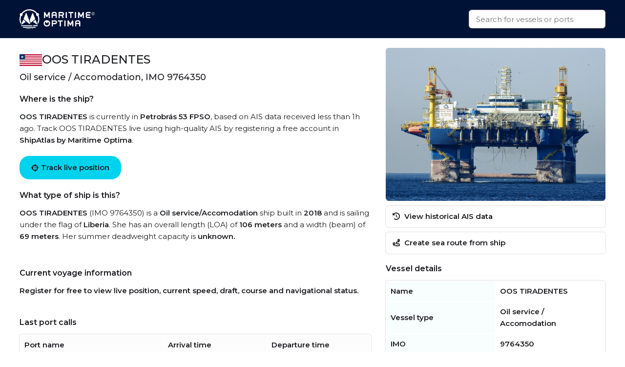

--- FILE ---
content_type: text/html
request_url: https://maritimeoptima.com/public/vessels/pages/imo:9764350/mmsi:636017842/OOS_TIRADENTES.html
body_size: 4938
content:
<!DOCTYPE html>
<html lang="en">
  <head>
    <meta charset="UTF-8" />
    <link
      rel="icon"
      type="image/png"
      href="/public/vessels/assets/favicon-96x96-DrjyaNsR.png"
      sizes="96x96"
    />
    <link rel="icon" type="image/svg+xml" href="/public/vessels/assets/favicon-BomKyMgb.svg" />
    <link rel="shortcut icon" href="/public/vessels/assets/favicon-S0PzRFkR.ico" />
    <link
      rel="apple-touch-icon"
      sizes="180x180"
      href="/public/vessels/assets/apple-touch-icon-6soC5f2y.png"
    />
    <link rel="manifest" href="/public/vessels/assets/site-BcHh0ptY.webmanifest" />
    <meta name="viewport" content="width=device-width, initial-scale=1.0" />
    <meta http-equiv="X-UA-Compatible" content="IE=Edge,chrome=1" />
    <title>OOS TIRADENTES - Oil service / Accomodation</title>

    <meta
      name="description"
      content="OOS TIRADENTES  built in 2018 is a Oil service / Accomodation vessel. IMO: 9764350, MMSI: 636017842, Callsign: D5MY6, Category: Oil service, and is sailing under the flag of Liberia."
    />
    <meta
      property="og:description"
      content="OOS TIRADENTES  built in 2018 is a Oil service / Accomodation vessel. IMO: 9764350, MMSI: 636017842, Callsign: D5MY6, Category: Oil service, and is sailing under the flag of Liberia."
    />

    <meta property="og:locale" content="en_US" />
    <meta
      property="og:site_name"
      content="OOS TIRADENTES - Oil service / Accomodation - IMO 9764350"
    />
    <meta
      property="og:title"
      content="OOS TIRADENTES - Oil service / Accomodation - IMO 9764350"
    />
    <meta property="og:type" content="website" />
    <meta name="twitter:card" content="summary_large_image" />
    <link rel="canonical" href="https://maritimeoptima.com/public/vessels/pages/imo:9764350/mmsi:636017842/OOS_TIRADENTES.html" />
    <meta property="og:image" content="https://api.maritimeoptima.com/vesselpictures/9764350" />
    <meta property="shipintel:search" content="https://maritimeoptima.com/public" />

    <!-- Preconnect for performance -->
    <link rel="preconnect" href="https://fonts.googleapis.com" />
    <link rel="preconnect" href="https://fonts.gstatic.com" crossorigin />
    <link rel="preconnect" href="https://cdnjs.cloudflare.com" crossorigin />

    <!-- Preload + async apply Montserrat font -->
    <link
      rel="preload"
      as="style"
      href="https://fonts.googleapis.com/css2?family=Montserrat:wght@400;500;600&display=swap"
      onload="this.onload=null;this.rel='stylesheet'"
    />
    <noscript>
      <link
        rel="stylesheet"
        href="https://fonts.googleapis.com/css2?family=Montserrat:wght@400;500;600&display=swap"
      />
    </noscript>

    <!-- Preload + async apply Font Awesome -->
    <link
      rel="preload"
      as="style"
      href="https://cdnjs.cloudflare.com/ajax/libs/font-awesome/6.1.1/css/all.min.css"
      onload="this.onload=null;this.rel='stylesheet'"
    />
    <noscript>
      <link
        rel="stylesheet"
        href="https://cdnjs.cloudflare.com/ajax/libs/font-awesome/6.1.1/css/all.min.css"
      />
    </noscript>

    <!-- Your own styles -->
    <noscript>
    </noscript>
    <script type="module" crossorigin src="/public/vessels/assets/index-Bpmx3soc.js"></script>
    <link rel="stylesheet" crossorigin href="/public/vessels/assets/index-DSkO-Jes.css">
  </head>
  <body>
    <nav>
      <div class="container flex-between h100">
        <a class="logo" href="https://maritimeoptima.com/products">
          <img
            src="https://cdn.prod.website-files.com/5e8de3e5c2e6e35dcbb511c2/61e1fe8be8f474fe7a3ea4a7_High%20Quality%20White%20Logo.svg"
            loading="lazy"
            alt="logo"
          />
        </a>
        <div class="search-bar">
          <div class="search-results hidden"></div>
          <input
            class="search with-results"
            id="search_input"
            type="text"
            placeholder="Search for vessels or ports"
          />
        </div>
      </div>
    </nav>
    <div class="main container">
      <div class="left">
        <!-- main: vessel text -->
        <section class="section-a mb-40">
          <header class="flex-inline">
            <img
              src="https://flagcdn.com/w40/lr.png"
              srcset="https://flagcdn.com/w80/lr.png 2x"
              alt="Liberia"
              class="flag"
            />
            <h1>OOS TIRADENTES</h1>
          </header>
          <h2>Oil service / Accomodation, IMO 9764350</h2>
          <h3>Where is the ship?</h3>
          <p>
            <b>OOS TIRADENTES</b> is currently in <b>Petrobrás 53 FPSO</b>, based on AIS
            data received less than 1h ago. Track OOS TIRADENTES live using high-quality
            AIS by registering a free account in
            <b>ShipAtlas by Maritime Optima</b>.
          </p>
          <a
            href="https://shipatlas-app.maritimeoptima.com/?utm_source=maritimeoptima&utm_medium=/vessel-page"
            class="cta-button vessel-page-trigger"
            ><i class="fas fa-crosshairs"></i>
            Track live position
          </a>
          <h3>What type of ship is this?</h3>
          <p>
            <b>OOS TIRADENTES</b> (IMO 9764350) is a
            <b>Oil service/Accomodation</b> ship built in
            <b>2018</b> and is sailing under the flag of
            <b>Liberia</b>. She has an overall length (LOA) of
            <b>106 meters</b> and a width (beam) of <b>69 meters</b>.
            Her summer deadweight capacity is
            <b>unknown.
          </p>
        </section>

        <!-- main: current voyage information -->
        <section class="section-b mb-40">
          <h3>Current voyage information</h3>
          <p>
            Register for free to view live position, current speed, draft,
            course and navigational status.
          </p>
        </section>

        <!-- main: port calls -->
        <section class="section-c mb-40">
          <h3>Last port calls</h3>
          <div class="port-calls">
            <table>
              <thead>
                <tr>
                  <th>Port name</th>
                  <th>Arrival time</th>
                  <th>Departure time</th>
                </tr>
              </thead>
              <tbody class="zebra">
                <tr>
                  <td class="flex-inline">
                    <img
                      src="https://flagcdn.com/w40/br.png"
                      srcset="https://flagcdn.com/w80/br.png 2x"
                      alt=""
                      class="flag-width"
                    />
                    <a href="https://maritimeoptima.com/public/ports/pages/BRP53">Petrobrás 53 FPSO (br)</a>
                  </td>
                  <td>Tuesday 10th June</td>
                  <td></td>
                </tr>
                <tr>
                  <td class="flex-inline">
                    <img
                      src="https://flagcdn.com/w40/br.png"
                      srcset="https://flagcdn.com/w80/br.png 2x"
                      alt=""
                      class="flag-width"
                    />
                    <a href="https://maritimeoptima.com/public/ports/pages/BRP33">Petrobrás 33 FPSO (br)</a>
                  </td>
                  <td class="blurred">Tuesday 10th June</td>
                  <td class="blurred">Tuesday 10th June</td>
                </tr>
                <tr>
                  <td class="flex-inline">
                    <img
                      src="https://flagcdn.com/w40/br.png"
                      srcset="https://flagcdn.com/w80/br.png 2x"
                      alt=""
                      class="flag-width"
                    />
                    <a href="https://maritimeoptima.com/public/ports/pages/BRP35">Petrobrás 35 FPSO (br)</a>
                  </td>
                  <td class="blurred">Tuesday 10th June</td>
                  <td class="blurred">Tuesday 10th June</td>
                </tr>
              </tbody>
            </table>
            <a
              href="https://shipatlas-app.maritimeoptima.com/?utm_source=maritimeoptima&utm_medium=/vessel-page"
              target="_blank"
              class="port-calls-cta vessel-page-trigger"
            >
              Register to see more
            </a>
          </div>
        </section>

        <!-- main: faq -->
        <section class="section-d">
          <h3>Frequently asked questions</h3>
          <h4>Where is OOS TIRADENTES right now?</h4>
          <p>
            The current position of OOS TIRADENTES in the Petrobrás 53 FPSO, last seen
            less than 1h ago.
          </p>

          <h4>What type of ship is OOS TIRADENTES?</h4>
          <p>OOS TIRADENTES is a Oil service classified as a Accomodation.</p>

          <h4>How big is OOS TIRADENTES?</h4>
          <p>
            OOS TIRADENTES is 106 meters long (LOA) and 69 meters wide
            (beam).
          </p>
        </section>
      </div>
      <div class="right">
        <!-- main: image section -->
        <section class="section-e small">
          <div class="main-image">
            <img
              src="https://api.maritimeoptima.com/vesselpictures/9764350"
              alt="OOS TIRADENTES"
              width="100%"
              height="313"
            />
          </div>
          <!-- image-section: action buttons -->
          <div class="hide-mobile">
            <ul>
              <li>
                <a
                  href="https://shipatlas-app.maritimeoptima.com/?utm_source=maritimeoptima&utm_medium=/vessel-page"
                  class="action-button vessel-page-trigger"
                >
                  <i class="fas fa-history"></i>
                  View historical AIS data
                </a>
              </li>
              <li>
                <a
                  href="https://shipatlas-app.maritimeoptima.com/?utm_source=maritimeoptima&utm_medium=/vessel-page"
                  class="action-button vessel-page-trigger"
                >
                  <i class="fas fa-route"></i>
                  Create sea route from ship
                </a>
              </li>
            </ul>
          </div>
        </section>

        <!-- main: vessel details table -->
        <section class="section-f">
          <h3>Vessel details</h3>
          <table>
            <tbody class="first_column even">
              <tr>
                <td>Name</td>
                <td>OOS TIRADENTES</td>
              </tr>
              <tr>
                <td>Vessel type</td>
                <td>Oil service / Accomodation</td>
              </tr>
              <tr>
                <td>IMO</td>
                <td>9764350</td>
              </tr>
              <tr>
                <td>MMSI</td>
                <td>636017842</td>
              </tr>
              <tr>
                <td>Callsign</td>
                <td>D5MY6</td>
              </tr>
              <tr>
                <td>Flag</td>
                <td>Liberia</td>
              </tr>
              <tr>
                <td>Year built</td>
                <td>2018</td>
              </tr>
              <tr>
                <td>Length overall (LOA)</td>
                <td>106 meters</td>
              </tr>
              <tr>
                <td>Width (beam)</td>
                <td>69 meters</td>
              </tr>

            </tbody>
          </table>
        </section>
      </div>
    </div>

    <!-- news section -->
    <div class="container news-container">
      <!-- blog section -->
      <section class="mt-40 mb-40">
        <h1>Read from our blog</h1>
        <div class="news">
          <a
            target="_blank"
            href="https://maritimeoptima.com/insights/vessel-destination-forecasting-based-on-historical-ais-data"
            class="news-card"
          >
            <div class="news-img">
              <img
                src="https://cdn.prod.website-files.com/5e8de3e5c2e6e35dcbb511c2/66bdc366a69a240f26e63bfd_destination-forecasting-insight.jpeg"
                alt="Vessel destination prediction"
                loading="lazy"
              />
              <div class="news-badge">Data & Tech</div>
            </div>
            <div class="news-body">
              <div class="news-title">
                Vessel destination prediction based on historical AIS data
              </div>
              <div class="news-description">
                Exploring the topic of vessel destination predictions based on
                historical AIS data.
              </div>
            </div>
          </a>
          <a
            target="_blank"
            href="https://maritimeoptima.com/insights/ais-and-the-main-categories-of-ais-challenges"
            class="news-card"
          >
            <div class="news-img">
              <img
                src="https://cdn.prod.website-files.com/5e8de3e5c2e6e35dcbb511c2/66bdc44e65d8b29490739d6d_AIS-insight.jpeg"
                alt="ais and the main categories"
                loading="lazy"
              />
              <div class="news-badge">Data & Tech</div>
            </div>
            <div class="news-body">
              <div class="news-title">
                AIS and the main categories of AIS challenges
              </div>
              <div class="news-description">
                Discover the significance of AIS technology in the maritime
                industry and the challenges it faces.
              </div>
            </div>
          </a>
          <a
            target="_blank"
            href="https://maritimeoptima.com/insights/how-are-sea-routes-affected-by-events-and-anti-shipping-activities"
            class="news-card"
          >
            <div class="news-img">
              <img
                src="https://cdn.prod.website-files.com/5e8de3e58f3812569585bff9/65dcb7cd2ea9924ed6dcc96c_Rectangle%205.png"
                alt="piracy and anti shipping activity"
                loading="lazy"
              />
              <div class="news-badge">Maritime Insight</div>
            </div>
            <div class="news-body">
              <div class="news-title">
                How are sea routes and global trade affected by natural events
                and anti-shipping activities?
              </div>
              <div class="news-description">
                Global maritime traffic and the numerous sea routes around the
                world does not only affect companies engaged in maritime
                activities, they have an impact on all industries and consumers.
              </div>
            </div>
          </a>
        </div>
      </section>
    </div>

    <!-- footer: start -->
    <footer>
      <div class="container">
        <div class="footer-grid">
          <div class="footer-node">
            <img
              src="https://cdn.prod.website-files.com/5e8de3e5c2e6e35dcbb511c2/60547df93b2887da2e5fd38f_Trademarked%20for%20Website.png"
              alt="footer_logo"
              width="150"
              height="40"
            />
            <a
              href="https://www.google.com/maps/place/Maritime+Optima+AS/@59.9107322,10.7237031,17z/data=!3m1!4b1!4m5!3m4!1s0x46416ff230a78b67:0xf2484bac13db1b1!8m2!3d59.9107295!4d10.7258971?shorturl=1"
              target="_blank"
              class="footer-link white-text-link"
              >Maritime Optima AS</a
            >
            <a
              href="https://www.google.com/maps/place/Maritime+Optima+AS/@59.9107322,10.7237031,17z/data=!3m1!4b1!4m5!3m4!1s0x46416ff230a78b67:0xf2484bac13db1b1!8m2!3d59.9107295!4d10.7258971?shorturl=1"
              target="_blank"
              class="footer-link"
              >Munkedamsveien 45, 0250 OSLO</a
            >
            <a href="tel:+4722129800" class="footer-link">+47 22 12 98 00</a>
            <a
              href="mailto:post@maritimeoptima.com?subject=Hey!"
              class="footer-link"
              >post@maritimeoptima.com</a
            >

            <a
              href="https://www.google.com/maps/place/Maritime+Optima+AS/@59.9107322,10.7237031,17z/data=!3m1!4b1!4m5!3m4!1s0x46416ff230a78b67:0xf2484bac13db1b1!8m2!3d59.9107295!4d10.7258971?shorturl=1"
              target="_blank"
              class="footer-link white-text-link"
              >Kristiansand (Frontier House) office:</a
            >
            <a
              href="https://www.google.com/maps/place/%C3%98stre+Strandgate+56B,+4608+Kristiansand/@58.1454891,8.0019231,19.77z/data=!4m15!1m8!3m7!1s0x4638025d113f5f57:0x1b98453860339040!2s%C3%98stre+Strandgate+56B,+4608+Kristiansand!3b1!8m2!3d58.1456149!4d8.0024514!16s%2Fg%2F11cnd7l6nx!3m5!1s0x4638025d113f5f57:0x1b98453860339040!8m2!3d58.1456149!4d8.0024514!16s%2Fg%2F11cnd7l6nx?entry=ttu"
              target="_blank"
              class="footer-link"
              >Østre Strandgate 56B, 4608 Kristiansand</a
            >
            <a href="tel:+4748406020" class="footer-link">+47 48 40 60 20</a>
          </div>

          <div class="footer-node">
            <p class="footer-node-header">Products</p>
            <a
              href="https://maritimeoptima.com/shipintel"
              target="_blank"
              class="footer-link"
              >ShipIntel</a
            >
            <a
              href="https://maritimeoptima.com/shipatlas"
              target="_blank"
              class="footer-link"
              >ShipAtlas</a
            >
            <p class="footer-node-header">Information</p>
            <a
              href="https://maritimeoptima.com/insights"
              class="footer-link"
              target="_blank"
              >Insights</a
            >
            <a
              href="https://maritimeoptima.com/maritime-news"
              target="_blank"
              class="footer-link"
              >Maritime News</a
            >
          </div>

          <div class="footer-node">
            <p class="footer-node-header">Helpful links</p>
            <a
              href="https://maritimeoptima.com/shipintel/subscription-agreement"
              class="footer-link"
              target="_blank"
              >ShipIntel Subscription Agreement</a
            >
            <a
              href="https://maritimeoptima.com/end-user-agreement"
              class="footer-link"
              target="_blank"
              >ShipIntel End-user Agreement</a
            >
            <a
              href="https://maritimeoptima.com/privacy-policy"
              target="_blank"
              class="footer-link"
              >ShipIntel Privacy Policy</a
            >
            <a
              href="https://maritimeoptima.com/cookies"
              class="footer-link"
              target="_blank"
              >Cookie Policy</a
            >
          </div>

          <div class="footer-node">
            <p class="footer-node-header">Company</p>
            <a
              href="https://maritimeoptima.com/team"
              class="footer-link"
              target="_blank"
              >Team</a
            >
            <a
              href="https://maritimeoptima.com/about-us"
              class="footer-link"
              target="_blank"
              >About Us</a
            >
            <a
              href="https://maritimeoptima.com/insights?tab=news"
              tab="News"
              class="footer-link"
              target="_blank"
              >News</a
            >
            <a
              href="https://maritimeoptima.com/job-openings"
              class="footer-link"
              target="_blank"
              >Job Openings</a
            >
            <a
              href="https://maritimeoptima.com/students-internships-master-thesis-scholarships"
              class="footer-link"
              target="_blank"
              >Students</a
            >
          </div>
        </div>

        <div class="divider"></div>
        <div class="flex-between copyright">
          <span>© 2025 Maritime Optima</span>
          <div class="flex-inline flex-wrap">
            <a
              rel="noreferrer"
              href="https://www.linkedin.com/company/12607967/admin/"
              target="_blank"
              class="icon-link"
              aria-label="linkedin"
            >
              <i class="fab fa-linkedin"></i>
            </a>
            <a
              rel="noreferrer"
              href="https://www.facebook.com/maritimeoptima/"
              target="_blank"
              class="icon-link"
              aria-label="facebook"
            >
              <i class="fab fa-facebook"></i>
            </a>
            <a
              rel="noreferrer"
              href="https://twitter.com/maritimeoptima?lang=en"
              target="_blank"
              class="icon-link"
              aria-label="twitter"
            >
              <i class="fab fa-twitter"></i>
            </a>
            <a
              rel="noreferrer"
              href="https://www.instagram.com/maritimeoptima/"
              target="_blank"
              class="icon-link"
              aria-label="instagram"
            >
              <i class="fab fa-instagram"></i>
            </a>
            <a
              rel="noreferrer"
              href="https://www.youtube.com/channel/UCwvc8aX6xlaT-VJVGu7OfHw"
              target="_blank"
              class="icon-link"
              aria-label="youtube"
            >
              <i class="fab fa-youtube"></i>
            </a>
          </div>
        </div>
      </div>
    </footer>
    <!-- footer: end -->

    <script>
      (function (w, d, s, l, i) {
        w[l] = w[l] || [];
        w[l].push({
          "gtm.start": new Date().getTime(),
          event: "gtm.js",
        });
        var f = d.getElementsByTagName(s)[0],
          j = d.createElement(s),
          dl = l != "dataLayer" ? "&l=" + l : "";
        j.async = true;
        j.src = "https://www.googletagmanager.com/gtm.js?id=" + i + dl;
        f.parentNode.insertBefore(j, f);
      })(window, document, "script", "dataLayer", "GTM-M4SMRCD");
    </script>
    <!-- End Google Tag Manager -->
    <!-- Google Tag Manager (noscript) -->
    <noscript
      ><iframe
        src="https://www.googletagmanager.com/ns.html?id=GTM-M4SMRCD"
        height="0"
        width="0"
        style="display: none; visibility: hidden"
      ></iframe
    ></noscript>
    <!-- End Google Tag Manager (noscript) -->
  </body>
</html>
